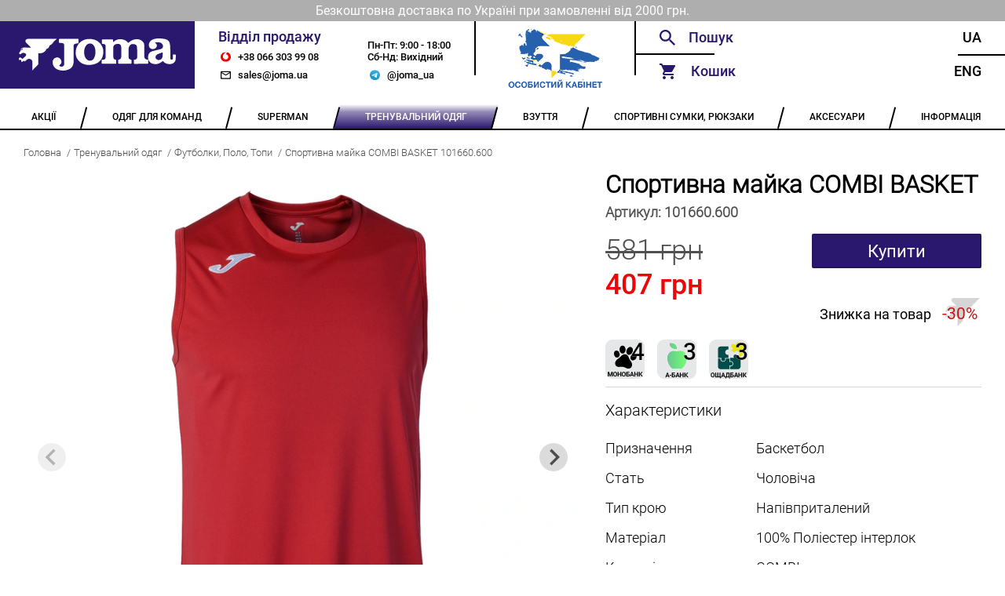

--- FILE ---
content_type: text/html; charset=utf-8
request_url: https://joma.ua/t-shirts-polo/101660-600/
body_size: 9309
content:





<!DOCTYPE html>
<html lang="en">
    <head>
        <meta charset="UTF-8" />
        <meta name="viewport" content="width=device-width, initial-scale=1.0" />
        <meta name="google-site-verification" content="egWBgmdmDExXQ8G4wV30ys8CRiy5tYbyL07pxfdsqcw" />

        
    <title>Спортивна майка COMBI BASKET 101660.600</title>
    <meta name="description" content="Купити спортивну майку для баскетболу колекції COMBI від іспанського бренду Joma 101660.600">


        <link rel="alternate" hreflang="uk" href="https://joma.ua/t-shirts-polo/101660-600/" />
        <link rel="alternate" hreflang="en" href="https://joma.ua/en/t-shirts-polo/101660-600/" />

        <link rel="apple-touch-icon" sizes="180x180" href="/static/core/desktop/assets/img/logo_180x180_v2_2.png" />
        <link rel="icon" type="image/png" sizes="64x64" href="/static/core/desktop/assets/img/logo_32x32_v2_2.png" />
        <link rel="shortcut icon" href="/static/core/desktop/assets/img/logo_16x16_v2_2.png" />

        
    <link rel="canonical" href="https://joma.ua/t-shirts-polo/101660-600/" />
    <link rel="stylesheet" href="/static/core/vendored/css/splide-default-4.1.4.min.css">


        <style>
            @font-face {
                font-family: Roboto;
                src: url('/static/core/fonts/roboto-regular.woff2') format('woff2'),
                     url('/static/core/fonts/roboto-regular.woff') format('woff');
                font-weight: normal;
                font-style: normal;
                font-display: swap;
            }

            @font-face {
                font-family: RobotoMedium;
                src: url('/static/core/fonts/roboto-medium.woff2') format('woff2'),
                     url('/static/core/fonts/roboto-medium.woff') format('woff');
                font-weight: normal;
                font-style: normal;
                font-display: swap;
            }

            @font-face {
                font-family: RobotoLight;
                src: url('/static/core/fonts/roboto-light.woff2') format('woff2'),
                     url('/static/core/fonts/roboto-light.woff') format('woff');
                font-weight: normal;
                font-style: normal;
                font-display: swap;
            }
        </style>

        <style type="text/css">
            .slider img {
              max-width: 100%;
              display: block;
              height: auto;
            }

            .custom-arrow {
                font-size: 18px;
            }
            .custom-arrow svg {
                font-size: 18px;
            }
            .custom-pagination{
                position: static;
                padding: 0px;
            }
            .custom-pagination-page.is-active {
                background: #000;
            }
        </style>

        <link rel="stylesheet" href="/static/CACHE/css/output.854277601419.css" type="text/css">

        <!-- Global site tag (gtag.js) - Google Analytics -->
        <script async src="https://www.googletagmanager.com/gtag/js?id=UA-172861485-1"></script>
        <script>
            window.dataLayer = window.dataLayer || [];
            function gtag(){dataLayer.push(arguments);}
            gtag('js', new Date());
            gtag('config', 'UA-172861485-1');
        </script>
    </head>
  <body>
    <div class="wrapper">
        
            <div class="header-info">
                <p class="header-info header-info__text">Безкоштовна доставка по Україні при замовленні від 2000 грн.</p>
            </div>
        
        <!-- ---------HEADER_V2--------- -->
      <header class="header-v2">
        <a href="/" class="header-v2__logo"></a>

        <div class="header-v2__sales">
          <div class="header-v2__sales-column">
            <div class="header-v2__sales-title">Відділ продажу</div>
              <a href="tel:+380663039908" class="header-v2__contact header-v2__contact_phone" title="phone">
                +38 066 303 99 08
              </a>
              <a href="mailto:sales@joma.ua" class="header-v2__contact header-v2__contact_mail" title="email">
                sales@joma.ua
              </a>
          </div>

          <div class="header-v2__sales-column">
            <div class="header-v2__sales-days">
              <div>Пн-Пт: 9:00 - 18:00</div>
              <div>Сб-Нд: Вихідний</div>
            </div>
            <a href="https://t.me/joma_ua" class="header-v2__contact header-v2__contact_mt header-v2__contact_telegram"
               title="telegram">
                @joma_ua
            </a>
          </div>
        </div>

        <div class="header-v2__admin">
            
                    <a href="" id="openLoginModal" class="footer__container-item-inner">
                        <img src="/static/core/desktop/assets/img/account_logo.png" height="80"
                            style="margin-left: auto;margin-right: auto;" alt="Особистий кабінет">
                    </a>
              
        </div>

        <div class="header__functionals">
          <div class="header__functionals-column">
            <div id="searchWidget" class="header__functionals-item header__functionals-item_search">
              <!-- header__functionals-item_search-show header__functionals-item_search-show-empty-->
              <input id="searchInput" type="text" placeholder="Пошук" />
              <i class="header__functionals-item-search-close"></i>
              <!-- SEARCH DROPDOWN -->
              <div id="searchAutocomplete" class="header__search-dropdown">

              </div>
            </div>

            <div id="functionalCart" class="header__functionals-item header__functionals-item_cart">
              Кошик
              <i id="cartSidebarBubble" class="items-in-cart-bubble items-in-cart-bubble_hidden">
                  0
              </i>
              <a class="open-cart" href="/checkout/"></a>
              <div id="sideCartInner" class="header__functionals-item_cart-inner">
                  


<input type="hidden" id="cartLen" value="0">


              </div>
              <div class="header__functionals-item_cart-empty">
                Кошик порожній
              </div>
            </div>

          </div>

          <div class="header__functionals-column">
            <a
              href="/t-shirts-polo/101660-600/"
              class="header__functionals-item header__functionals-item_right"
            >
              Ua
            </a>
            <a
              href="/en/t-shirts-polo/101660-600/"
              class="header__functionals-item header__functionals-item_right"
            >
              Eng
            </a>
          </div>

        </div>
      </header>
      <!-- ---------HEADER--------- -->

      <ul class="navbar">
        
            
                <li class="navbar__item ">
                    <a href="/Sale-P/" class="navbar__item-inner">
                        <span>АКЦІЇ</span>
                    </a>
                    <ul class="navbar__dropdown">
                        
                            
                        
                            
                        
                    </ul>
                </li>
            
        
            
                <li class="navbar__item ">
                    <a href="/teams-collection/" class="navbar__item-inner">
                        <span>ОДЯГ ДЛЯ КОМАНД</span>
                    </a>
                    <ul class="navbar__dropdown">
                        
                            
                                <li class="navbar__dropdown-item">
                                    <a href="/basket-2016-03-05-/" class="navbar__dropdown-item-inner">
                                        БАСКЕТБОЛ
                                    </a>
                                </li>
                            
                        
                            
                                <li class="navbar__dropdown-item">
                                    <a href="/volleyball/" class="navbar__dropdown-item-inner">
                                        ВОЛЕЙБОЛ
                                    </a>
                                </li>
                            
                        
                            
                                <li class="navbar__dropdown-item">
                                    <a href="/goal-keepers/" class="navbar__dropdown-item-inner">
                                        ВОРОТАРСЬКА ФОРМА
                                    </a>
                                </li>
                            
                        
                            
                                <li class="navbar__dropdown-item">
                                    <a href="/handball/" class="navbar__dropdown-item-inner">
                                        ГАНДБОЛ
                                    </a>
                                </li>
                            
                        
                            
                                <li class="navbar__dropdown-item">
                                    <a href="/running/" class="navbar__dropdown-item-inner">
                                        ЛЕГКА АТЛЕТИКА
                                    </a>
                                </li>
                            
                        
                            
                                <li class="navbar__dropdown-item">
                                    <a href="/rugby/" class="navbar__dropdown-item-inner">
                                        РЕГБІ
                                    </a>
                                </li>
                            
                        
                            
                                <li class="navbar__dropdown-item">
                                    <a href="/referee/" class="navbar__dropdown-item-inner">
                                        СУДДІВСЬКА ФОРМА
                                    </a>
                                </li>
                            
                        
                            
                                <li class="navbar__dropdown-item">
                                    <a href="/tennis/" class="navbar__dropdown-item-inner">
                                        ТЕНІС
                                    </a>
                                </li>
                            
                        
                            
                                <li class="navbar__dropdown-item">
                                    <a href="/football/" class="navbar__dropdown-item-inner">
                                        ФУТБОЛ
                                    </a>
                                </li>
                            
                        
                    </ul>
                </li>
            
        
            
                <li class="navbar__item ">
                    <a href="/superman/" class="navbar__item-inner">
                        <span>SUPERMAN</span>
                    </a>
                    <ul class="navbar__dropdown">
                        
                    </ul>
                </li>
            
        
            
                <li class="navbar__item navbar__item_active">
                    <a href="/training-equipment/" class="navbar__item-inner">
                        <span>ТРЕНУВАЛЬНИЙ ОДЯГ</span>
                    </a>
                    <ul class="navbar__dropdown">
                        
                            
                                <li class="navbar__dropdown-item">
                                    <a href="/rainjacket-windbreaker/" class="navbar__dropdown-item-inner">
                                        ВІТРОВКИ, ДОЩОВИКИ
                                    </a>
                                </li>
                            
                        
                            
                                <li class="navbar__dropdown-item">
                                    <a href="/winter-clothes/" class="navbar__dropdown-item-inner">
                                        ЗИМОВИЙ ОДЯГ
                                    </a>
                                </li>
                            
                        
                            
                                <li class="navbar__dropdown-item">
                                    <a href="/swimming/" class="navbar__dropdown-item-inner">
                                        ПЛАВАННЯ
                                    </a>
                                </li>
                            
                        
                            
                                <li class="navbar__dropdown-item">
                                    <a href="/tracksuit/" class="navbar__dropdown-item-inner">
                                        СПОРТИВНІ КОСТЮМИ
                                    </a>
                                </li>
                            
                        
                            
                                <li class="navbar__dropdown-item">
                                    <a href="/sweatshirt/" class="navbar__dropdown-item-inner">
                                        СПОРТИВНІ КОФТИ
                                    </a>
                                </li>
                            
                        
                            
                                <li class="navbar__dropdown-item">
                                    <a href="/brama-2016-03-05-/" class="navbar__dropdown-item-inner">
                                        ТЕРМОБІЛИЗНА
                                    </a>
                                </li>
                            
                        
                            
                                <li class="navbar__dropdown-item">
                                    <a href="/t-shirts-polo/" class="navbar__dropdown-item-inner">
                                        ФУТБОЛКИ, ПОЛО, ТОПИ
                                    </a>
                                </li>
                            
                        
                            
                                <li class="navbar__dropdown-item">
                                    <a href="/pants-shorts-leggings/" class="navbar__dropdown-item-inner">
                                        ШТАНИ, ШОРТИ, ЛЕГІНСИ
                                    </a>
                                </li>
                            
                        
                            
                                <li class="navbar__dropdown-item">
                                    <a href="/set/" class="navbar__dropdown-item-inner">
                                        КОМПЛЕКТИ
                                    </a>
                                </li>
                            
                        
                            
                                <li class="navbar__dropdown-item">
                                    <a href="/collections/" class="navbar__dropdown-item-inner">
                                        КОЛЕКЦІЇ
                                    </a>
                                </li>
                            
                        
                    </ul>
                </li>
            
        
            
                <li class="navbar__item ">
                    <a href="/shoes/" class="navbar__item-inner">
                        <span>ВЗУТТЯ</span>
                    </a>
                    <ul class="navbar__dropdown">
                        
                            
                        
                            
                        
                            
                        
                            
                        
                            
                        
                            
                        
                            
                        
                            
                        
                            
                        
                            
                        
                    </ul>
                </li>
            
        
            
                <li class="navbar__item ">
                    <a href="/bags/" class="navbar__item-inner">
                        <span>СПОРТИВНІ СУМКИ, РЮКЗАКИ</span>
                    </a>
                    <ul class="navbar__dropdown">
                        
                            
                                <li class="navbar__dropdown-item">
                                    <a href="/backpacks/" class="navbar__dropdown-item-inner">
                                        РЮКЗАКИ
                                    </a>
                                </li>
                            
                        
                            
                                <li class="navbar__dropdown-item">
                                    <a href="/bags_1/" class="navbar__dropdown-item-inner">
                                        СПОРТИВНІ СУМКИ
                                    </a>
                                </li>
                            
                        
                    </ul>
                </li>
            
        
            
                <li class="navbar__item ">
                    <a href="/accessories/" class="navbar__item-inner">
                        <span>АКСЕСУАРИ</span>
                    </a>
                    <ul class="navbar__dropdown">
                        
                            
                                <li class="navbar__dropdown-item">
                                    <a href="/a_hats/" class="navbar__dropdown-item-inner">
                                        ГОЛОВНІ УБОРИ
                                    </a>
                                </li>
                            
                        
                            
                                <li class="navbar__dropdown-item">
                                    <a href="/zahist/" class="navbar__dropdown-item-inner">
                                        ЗАХИСТ
                                    </a>
                                </li>
                            
                        
                            
                                <li class="navbar__dropdown-item">
                                    <a href="/training-bibs/" class="navbar__dropdown-item-inner">
                                        МАНІЖКИ
                                    </a>
                                </li>
                            
                        
                            
                                <li class="navbar__dropdown-item">
                                    <a href="/a_balls/" class="navbar__dropdown-item-inner">
                                        М&#x27;ЯЧІ
                                    </a>
                                </li>
                            
                        
                            
                                <li class="navbar__dropdown-item">
                                    <a href="/raketki/" class="navbar__dropdown-item-inner">
                                        РАКЕТКИ
                                    </a>
                                </li>
                            
                        
                            
                                <li class="navbar__dropdown-item">
                                    <a href="/Knee_socks/" class="navbar__dropdown-item-inner">
                                        ГЕТРИ
                                    </a>
                                </li>
                            
                        
                            
                                <li class="navbar__dropdown-item">
                                    <a href="/shkarpetki/" class="navbar__dropdown-item-inner">
                                        ШКАРПЕТКИ
                                    </a>
                                </li>
                            
                        
                            
                                <li class="navbar__dropdown-item">
                                    <a href="/a_other/" class="navbar__dropdown-item-inner">
                                        ІНШЕ
                                    </a>
                                </li>
                            
                        
                            
                                <li class="navbar__dropdown-item">
                                    <a href="/gift/" class="navbar__dropdown-item-inner">
                                        ПОДАРУНКОВІ СЕРТИФІКАТИ
                                    </a>
                                </li>
                            
                        
                    </ul>
                </li>
            
        

        <li class="navbar__item">
          <a href="/info/" class="navbar__item-inner">
            <span>ІНФОРМАЦІЯ</span>
          </a>
            <ul class="navbar__dropdown">
                <li class="navbar__dropdown-item">
                    <a href="/team_kit/" class="navbar__dropdown-item-inner">
                        КОНСТРУКТОР ФОРМИ
                    </a>
                </li>
                <li class="navbar__dropdown-item">
                    <a href="/wear_info/" class="navbar__dropdown-item-inner">
                        ЯК ПІДІБРАТИ РОЗМІР
                    </a>
                </li>
                
                    <li class="navbar__dropdown-item">
                        <a href="/info/contacts/" class="navbar__dropdown-item-inner">
                            КОНТАКТИ
                        </a>
                    </li>
                
                    <li class="navbar__dropdown-item">
                        <a href="/info/returns/" class="navbar__dropdown-item-inner">
                            ГАРАНТІЇ ТА ПОВЕРНЕННЯ
                        </a>
                    </li>
                
                    <li class="navbar__dropdown-item">
                        <a href="/info/Discount/" class="navbar__dropdown-item-inner">
                            ДИСКОНТНА ПРОГРАМА
                        </a>
                    </li>
                
                    <li class="navbar__dropdown-item">
                        <a href="/info/delivery/" class="navbar__dropdown-item-inner">
                            ОПЛАТА / ДОСТАВКА
                        </a>
                    </li>
                
                    <li class="navbar__dropdown-item">
                        <a href="/info/catalog/" class="navbar__dropdown-item-inner">
                            КАТАЛОГИ
                        </a>
                    </li>
                
                    <li class="navbar__dropdown-item">
                        <a href="/info/catalogs_archive/" class="navbar__dropdown-item-inner">
                            АРХІВ КАТАЛОГІВ
                        </a>
                    </li>
                
                    <li class="navbar__dropdown-item">
                        <a href="/info/about/" class="navbar__dropdown-item-inner">
                            ПРО КОМПАНІЮ
                        </a>
                    </li>
                
            </ul>
        </li>
      </ul>
      <!-- ---------NAVBAR--------- -->
      
    <div class="bread-crumbs">
        <a href="/" class='bread-crumbs__item'>Головна</a>
        
            <a href="/training-equipment/" class='bread-crumbs__item'>Тренувальний одяг</a>
        
            <a href="/t-shirts-polo/" class='bread-crumbs__item'>Футболки, Поло, Топи</a>
        
        <a href="#" class='bread-crumbs__item'>Спортивна майка COMBI BASKET 101660.600</a>
    </div>

      <main class="main-content">
        
<div class="product">
    <div class="product__column product__column_left">
        <div class="slider">
            <span class="slider__view slider__view_360"></span>

            <div class="splide" role="group">
                <div class="splide__track">
                    <ul class="splide__list">
                        <li class="splide__slide">
                            <div>
                                <img src="/media/cache/e6/46/e64600db98805403dc879642a19dcbe8.webp"
                                    width="800" height="800"
                                    alt="">
                            </div>
                        </li>
                        
                            <li class="splide__slide">
                                <div>
                                    <img src="/media/cache/90/48/904813014d84eb9a0371d31cd5817b16.webp"
                                         width="800" height="800"
                                         alt="">
                                </div>
                            </li>
                        
                            <li class="splide__slide">
                                <div>
                                    <img src="/media/cache/1d/c5/1dc5d960acdc4c9eb52c91bfd484c5e0.webp"
                                         width="800" height="800"
                                         alt="">
                                </div>
                            </li>
                        
                            <li class="splide__slide">
                                <div>
                                    <img src="/media/cache/ae/b4/aeb43e5428e8c78f5e94a70057a1c598.webp"
                                         width="800" height="800"
                                         alt="">
                                </div>
                            </li>
                        
                            <li class="splide__slide">
                                <div>
                                    <img src="/media/cache/86/c7/86c70a41a6a97859405145678c9f38b2.webp"
                                         width="800" height="800"
                                         alt="">
                                </div>
                            </li>
                        
                            <li class="splide__slide">
                                <div>
                                    <img src="/media/cache/2b/88/2b88f1e6d7608bac99bf079df17a3c87.webp"
                                         width="800" height="800"
                                         alt="">
                                </div>
                            </li>
                        
                    </ul>
              </div>
            </div>

        </div>

        

        <div class="product__description">
            <p>Футболка без рукавів з круглим вирізом. Спеціально для баскетболу. Вишитий логотип J.</p>
        </div>

        
    </div>
    <div class="product__column product__column_right">
        <h3 class="product__title">
            Спортивна майка COMBI BASKET
        </h3>
        <h4 class="product__code">
            Артикул: <span class="product__code-number">101660.600</span>
        </h4>
        <div class="product__price">
            
                <div class="product__price-item product__price-item_number
                    
                        
                            product__price-item_sale
                        
                    ">
                    581 грн
                    
                        
                            <span class="product__sale">407 грн</span>
                        
                    
                </div>
            
            
                
                    <button id="addToCart"
                       data-product-id="4639" data-cart-property-id="420227"
                       class="product__price-item product__price-item_buy">Купити</button>
                
            
        </div>

        
            
                <span class="product__discount-icon">
                    Знижка на товар
                    <span class="product__discount-percent">
                        -30%
                    </span>
                </span>
            
        

        <div class="product__part-pay">
            <img src="/static/core/desktop/assets/pay/mono.png"
                 alt="Покупка частинами monobank Joma.ua"
                 title="Покупка частинами monobank Joma.ua">



            <img src="/static/core/desktop/assets/pay/abank.png"
                 alt="А-Банк. Плати частями"
                 title="А-Банк. Плати частями">
            <img src="/static/core/desktop/assets/pay/obank.png"
                 alt="ОЩАДБАНК: Виплати частинами"
                 title="ОЩАДБАНК: Виплати частинами">
        </div>

        <div class="product__characteristics">
            <p class='product__characteristics-title'>Характеристики</p>
            
                <div class="product__characteristic">
                    <div class="product__characteristic-name">Призначення</div>
                    <div class="product__characteristic-value">Баскетбол</div>
                </div>
            
                <div class="product__characteristic">
                    <div class="product__characteristic-name">Стать</div>
                    <div class="product__characteristic-value">Чоловіча</div>
                </div>
            
                <div class="product__characteristic">
                    <div class="product__characteristic-name">Тип крою</div>
                    <div class="product__characteristic-value">Напівприталений</div>
                </div>
            
                <div class="product__characteristic">
                    <div class="product__characteristic-name">Матеріал</div>
                    <div class="product__characteristic-value">100% Поліестер інтерлок</div>
                </div>
            
                <div class="product__characteristic">
                    <div class="product__characteristic-name">Колекція</div>
                    <div class="product__characteristic-value">COMBI</div>
                </div>
            

            
                <div class="product__characteristic">
                    <div class="product__characteristic-name">Вага</div>
                    <div class="product__characteristic-value">145 г</div>
                </div>
            
            
        </div>

        

        
            <div class="product__spanish-sizes">
                <div class="product__spanish-sizes-title">
                    Розміри на іспанському складі
                </div>
                <div class="product__sizes">
                    
                        
                            <a href="" data-cart-property-id="420227" class="product__size product__size_es product__size_yellow">6XS-5XS</a>
                        
                    
                        
                            <a href="" data-cart-property-id="420226" class="product__size product__size_es">4XS-3XS</a>
                        
                    
                        
                            <a href="" data-cart-property-id="420224" class="product__size product__size_es">2XS</a>
                        
                    
                        
                            <a href="" data-cart-property-id="420232" class="product__size product__size_es">XS</a>
                        
                    
                        
                            <a href="" data-cart-property-id="420230" class="product__size product__size_es">S</a>
                        
                    
                        
                            <a href="" data-cart-property-id="420229" class="product__size product__size_es">M</a>
                        
                    
                        
                            <a href="" data-cart-property-id="420228" class="product__size product__size_es">L</a>
                        
                    
                        
                            <a href="" data-cart-property-id="420231" class="product__size product__size_es">XL</a>
                        
                    
                        
                            <a href="" data-cart-property-id="420223" class="product__size product__size_es">2XL-3XL</a>
                        
                    
                        
                            <a href="" data-cart-property-id="420225" class="product__size product__size_es">4XL-5XL</a>
                        
                    


                </div>
            </div>

            <p class='product__order-from-far-explained product__order-from-far-explained_yellow'>
                При замовленні з іспанського складу доставка складає від 14 до 21 днів
            </p>
        

        

        <div class="product__available">
            <div class="product__available-title">Наявність</div>
            <div class="product__available-status product__available-status_enable">
                <div class="product__available-status-enabled">
                    Є в наявності
                </div>
                <div class="product__available-status-disabled">
                    
                        Очікується поставка
                    
                </div>

            </div>
        </div>
        



        
            <p class="product__colors-title">Інші кольори</p>
            <div class="product__colors">
                
                    <div class="product__color">
                        <a href="/t-shirts-polo/101660-100/">
                           <img src='/media/cache/b3/b3/b3b34231cc11fc3216aa95847c479d9b.webp'
                                width="179" height="179"
                                alt="">
                        </a>
                        <p class='product__color-name'>
                            <a href="/t-shirts-polo/101660-100/">Спортивна майка COMBI BASKET 101660.100</a>
                        </p>
                    </div>
                
                    <div class="product__color">
                        <a href="/t-shirts-polo/101660-200/">
                           <img src='/media/cache/a1/38/a138b2d5b755fbf1d3951fcd5fcf0e51.webp'
                                width="179" height="179"
                                alt="">
                        </a>
                        <p class='product__color-name'>
                            <a href="/t-shirts-polo/101660-200/">Спортивна майка COMBI BASKET 101660.200</a>
                        </p>
                    </div>
                
                    <div class="product__color">
                        <a href="/t-shirts-polo/101660-331/">
                           <img src='/media/cache/e7/27/e727cd2b1ee4527cfeb57f47f948b386.webp'
                                width="179" height="179"
                                alt="">
                        </a>
                        <p class='product__color-name'>
                            <a href="/t-shirts-polo/101660-331/">Спортивна майка COMBI BASKET 101660.331</a>
                        </p>
                    </div>
                
                    <div class="product__color">
                        <a href="/t-shirts-polo/101660-450/">
                           <img src='/media/cache/2e/89/2e894bbe86ca3ab8ffdc79a81594d697.webp'
                                width="179" height="179"
                                alt="">
                        </a>
                        <p class='product__color-name'>
                            <a href="/t-shirts-polo/101660-450/">Спортивна майка COMBI BASKET 101660.450</a>
                        </p>
                    </div>
                
                    <div class="product__color">
                        <a href="/t-shirts-polo/101660-700/">
                           <img src='/media/cache/5b/9f/5b9f1b217c04589b64d94b105bf87e60.webp'
                                width="179" height="179"
                                alt="">
                        </a>
                        <p class='product__color-name'>
                            <a href="/t-shirts-polo/101660-700/">Спортивна майка COMBI BASKET 101660.700</a>
                        </p>
                    </div>
                
                    <div class="product__color">
                        <a href="/t-shirts-polo/101660-880/">
                           <img src='/media/cache/62/6d/626d67863bf044c43ef410ece31e7cfd.webp'
                                width="179" height="179"
                                alt="">
                        </a>
                        <p class='product__color-name'>
                            <a href="/t-shirts-polo/101660-880/">Спортивна майка COMBI BASKET 101660.880</a>
                        </p>
                    </div>
                
                    <div class="product__color">
                        <a href="/t-shirts-polo/101660-900/">
                           <img src='/media/cache/c2/c4/c2c41ab88e88ef7e5047a54b08fbaf9c.webp'
                                width="179" height="179"
                                alt="">
                        </a>
                        <p class='product__color-name'>
                            <a href="/t-shirts-polo/101660-900/">Спортивна майка COMBI BASKET 101660.900</a>
                        </p>
                    </div>
                
            </div>
        

    </div>
</div>


        
            <!-- LOGIN MODAL -->
            <div id="loginModal" class="modal modal_login">
                <div id="loginModalContent">
                    <form id="loginForm" class="modal__login modal__login_error">
                        <h2 class="modal__header">Вхід</h2>
                        <a href='' class='modal__close'></a>
                        <input type="text" name="email" id="loginFormUsername" class="modal__login-email overflow-dots" placeholder="Email">
                        <div class="modal__login-pwd">
                            <input type="checkbox" id='login_checkbox' class="default_checkbox">
                            <input type="password" name="password" id="loginFormPassword" class="modal__login-pwd-inner overflow-dots" placeholder="Пароль">
                            <label for="login_checkbox" class="modal__login-pwd-show"></label>
                            <span id="loginFormError" class='modal__login-error'></span>
                        </div>
                        <a href='#' id="loginSubmit" class="modal__btn modal__btn_login">Увійти</a>
    

                        <p class="modal__social-text">Або</p>
                        <a href="/oauth/login/google-oauth2/" class="modal__btn modal__btn_social-login">
                           Увійти за допомогою Google
                        </a>

                        <div class="modal__footer">
                            <a href="" id="openPwdRecoveryModal" class="modal__footer-item modal__footer-item_login">
                                Забули пароль?
                            </a>
                            <a class="modal__footer-item modal__footer-item_login modal__footer-item_active">
                                Немає облікового запису?
                            </a>
                            <a href="" id="openRegistrationModal" class="modal__footer-item modal__footer-item_login">
                                Зареєструватися
                            </a>
                        </div>
                    </form>
                </div>
            </div>

            <!-- PWD RECOVERY ERROR MODAL -->
            <div id="pwdRecoveryModal" class="modal">
                <div id="pwdRecoveryModalInner" class="modal__pwd-recovery">
                    <h2 class="modal__header">Відновлення пароля</h2>
                    <a href='' class='modal__close'></a>
                    <h3 class="modal__pwd-recovery-header">
                        Для відновлення пароля вкажіть адресу Вашої електронної пошти
                    </h3>
                    <div class="modal__pwd-recovery-inner">
                        <input id="pwdRecoveryFormEmail" type="email" class="modal__pwd-recovery-email overflow-dots" placeholder="Вкажіть Ваш E-mail">
                        <span class='modal__pwd-recovery-error'>Користувача з вказаним E-mail не існує</span>
                    </div>
                    <a href='' id="pwdRecoveryButton" class="modal__btn modal__btn_pwd-rec">Надіслати</a>
                </div>
            </div>

            <!-- PWD RECOVERY MODAL -->
            <div id="pwdRecoverySuccessModal" class="modal">
                <div class="modal__pwd-recovery-success">
                    <h2 class="modal__header">Відновлення пароля</h2>
                    <a href='' class='modal__close'></a>
                    <h3 class="modal__pwd-recovery-success-title">
                        На вказаний E-mail були відправлені інструкції по відновленню пароля
                    </h3>
                </div>
            </div>

            <!-- REGISTER MODAL -->
            <div id="registrationModal" class="modal">
                <form id="registrationForm" class="modal__register">
                    <h2 class="modal__header">Реєстрація</h2>
                    <a href='' class='modal__close'></a>
                    <input id="registrationFormName" type="text" class="modal__register-name overflow-dots" placeholder="Ім’я" required>
                    <input id="registrationFormEmail" type="text" class="modal__register-email overflow-dots" placeholder="Email" required>
                    <div class="modal__register-pwd">
                        <input type="checkbox" id='register_checkbox' class="default_checkbox">
                        <input id="registrationFormPassword" type="password" class="modal__register-pwd-inner overflow-dots" placeholder="Пароль" required>
                        <label for="register_checkbox" class="modal__register-pwd-show"></label>
                        <span id="registrationFormError" class="modal__register-error"></span>
                    </div>
                    <a href='#' id="registrationSubmit" class="modal__btn modal__register-button">Зареєструватися</a>
                    <div class="modal__footer modal__register-footer">
                        <span class="modal__footer-item modal__footer-item_active">
                            Вже є аккаунт?
                        </span>
                        <a href="" id="registrationLogin" class="modal__footer-item">
                            Увійти
                        </a>
                    </div>
                </form>
            </div>
        

        <!-- FEEDBACK MODAL -->
        <div class="modal">
                <div class="modal__feedback">
                    <h2 class="modal__header">Зворотний зв’язок</h2>
                    <a href='' class='modal__close'></a>
                    <input type="text" class='modal__feedback-email' placeholder='Вкажіть Ваш E-mail'>
                    <div class="modal__feedback-msg">
                        <h3 class="modal__feedback-msg-title">Текст повідомлення</h3>
                        <textarea class='modal__feedback-msg-text'></textarea>
                    </div>
                    <a href='' class="modal__btn modal__feedback-btn">Надіслати</a>
                </div>
            </div>

        <!-- CART MODAL -->
        <div class="cart-modal" id="cartModal">

          <div class="cart-modal-header">Кошик</div>
          <div class="cart-modal__close"></div>
          <div class="cart-container">
            <div id="cartModalInner" class="cart-wraper cart-wraper_scroll">
                




<div class="cart-container__promo">
    <span>
        <input class="cartDiscountCert" type="text" placeholder="Знижка за сертифікатом?"
        value="">

        
            
                <i class="cart-container__promo-decline cart-container__promo-decline_default"></i>
                <i class="cart-container__promo-confirm cart-container__promo-confirm_blue"></i>
            
        
    </span>
    <div class="cart-container__promo-message">
        
            
        
    </div>
</div>

            </div>
          </div>
          <div class="cart-total ">
              <span class="price">Разом: 0 грн</span>
              <span class="discount">Разом: 0 грн</span>
          </div>

          <div class="cart-bottom">
            <a href="" class="cart-bottom__continue">Продовжити покупки</a>
            <a href="/checkout/" class="cart-bottom__checkout">Оформити замовлення</a>
          </div>

        </div>
        <!-- ---------MODALS--------- -->
      </main>
      <!-- ----------MAIN---------- -->
      <footer class="footer">
        <ul class="footer__container">
          <li class="footer__container-item">
            <a href="/team_kit/" class="footer__container-item-inner
                ">
                Конструктор форми
            </a>
          </li>
          <li class="footer__container-item">
            <a href="/wear_info/" class="footer__container-item-inner
                ">
                Як підібрати розмір
            </a>
          </li>
          <li class="footer__container-item footer__container-item_phone"></li>
          <li class="footer__container-item">
            <a href="/info/delivery/" class="footer__container-item-inner">
                Оплата / Доставка
            </a>
          </li>
          <li class="footer__container-item">
              
                    <a href="" id="openLoginModal2" class="footer__container-item-inner">
                        Особистий кабінет
                    </a>
              
          </li>
        </ul>
      </footer>
      <!-- ---------FOOTER--------- -->
    </div>
    <script src="/static/core/vendored/js/jquery-3.6.0.min.js"></script>
    <script>
        let csrf_token = '3vijU19HUUU6EkVhcROj1p09e0kAfzrHoMts32qPQD0QnMkl2AxdRg8NTx2zLQp6';
        let cart_put_url = "/cart/add/";
        let cart_remove_url = "/cart/remove/";
        let cart_add_discount= "/cart/add_discount/";
        let cart_remove_discount= "/cart/remove_discount/";
        let set_order_attribute = "/order/set_attribute/";
        let autocomplete_url = '/search/autocomplete/';
        let search_url = '/search/';
        let team_kit_url = '/team_kit/';
        let login_url = '/login/';
        let personal_cabinet_url = '/personal_cabinet/';
        let register_user_url = '/register_user/';
        let restore_password_url = '/restore_password/';
    </script>
	<script src="/static/CACHE/js/output.bb161503bcb4.js"></script>

    
    <script src="/static/core/vendored/js/splide-4.1.4.min.js"></script>
    <script>
        $(document).ready(function () {
            let showArrows = true;
            let splide = new Splide('.splide', {
                arrows: showArrows,
                classes: {
                    arrows: 'splide__arrows',
                    arrow : 'splide__arrow custom-arrow',
                    prev  : 'splide__arrow--prev',
                    next  : 'splide__arrow--next',
                    pagination: 'splide__pagination custom-pagination',
		            page : 'splide__pagination__page custom-pagination-page',
                },
            });
            splide.mount();

            function clearSizeChoice() {
                $('.product__size_active').removeClass('product__size_active');
                $('.product__size_yellow').removeClass('product__size_yellow');
                $('.product__size_red').removeClass('product__size_red');
            }

            $('.product__size').on('click', function (event) {
                event.preventDefault();
                let cart_property_id = $(this).data("cart-property-id");

                clearSizeChoice();
                $(this).addClass('product__size_active');

                $('#addToCart').data("cart-property-id", cart_property_id);
            });

            $('.product__size_es').on('click', function (event) {
                event.preventDefault();
                let cart_property_id = $(this).data("cart-property-id");

                clearSizeChoice();
                $(this).addClass('product__size_yellow');

                $('#addToCart').data("cart-property-id", cart_property_id);
            });

            $('.product__size_preorder').on('click', function (event) {
                event.preventDefault();
                let cart_property_id = $(this).data("cart-property-id");

                clearSizeChoice();
                $(this).addClass('product__size_red');

                $('#addToCart').data("cart-property-id", cart_property_id);
            });

        });
    </script>


  </body>
</html>
